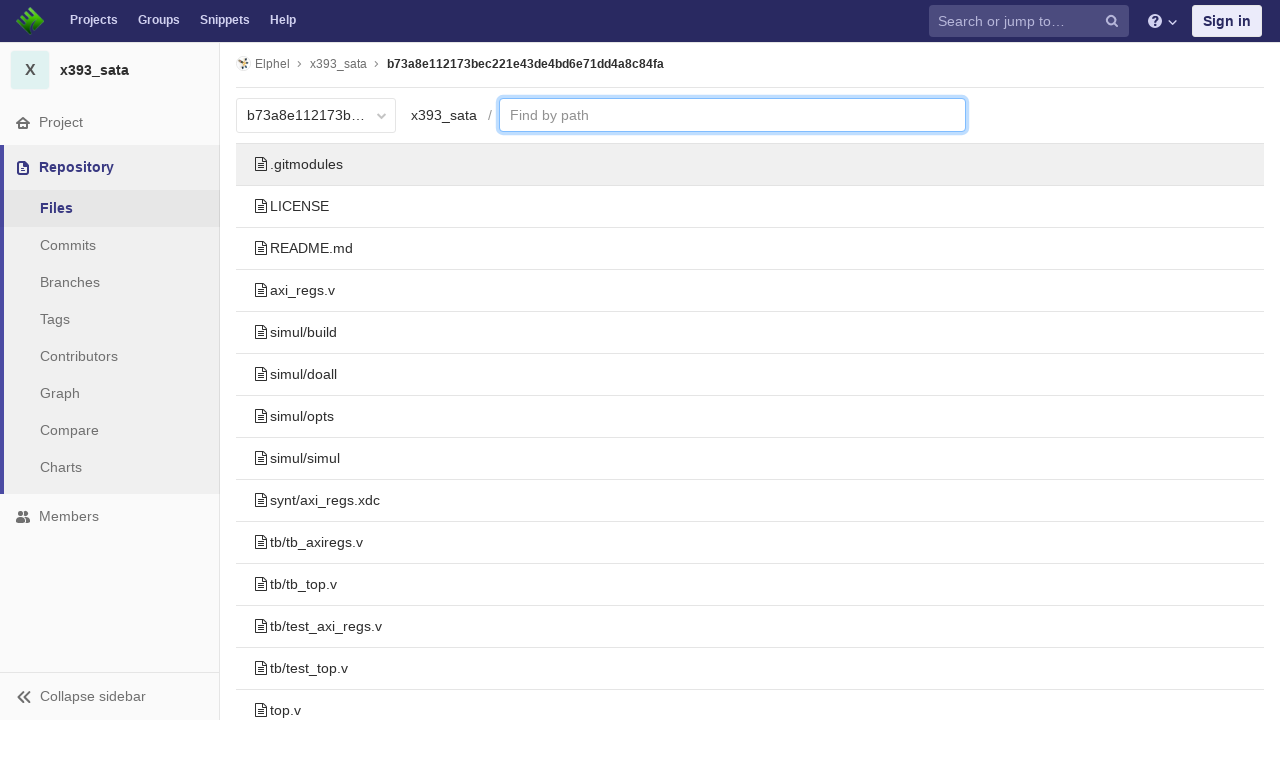

--- FILE ---
content_type: application/javascript
request_url: https://git.elphel.com/assets/webpack/pages.projects.find_file.show.aa5232d2.chunk.js
body_size: 4665
content:
(this.webpackJsonp=this.webpackJsonp||[]).push([[130],{2008:function(e,t,n){n(42),n(44),e.exports=n(2201)},2201:function(e,t,n){"use strict";n.r(t);var r=n(0),o=n.n(r),i=n(201),a=n.n(i),c=n(6),s=n(7),u=n(1);function l(e,t){for(var n=0;n<t.length;n++){var r=t[n];r.enumerable=r.enumerable||!1,r.configurable=!0,"value"in r&&(r.writable=!0),Object.defineProperty(e,r.key,r)}}var f=function(){function e(t,n){!function(e,t){if(!(e instanceof t))throw new TypeError("Cannot call a class as a function")}(this,e),this.element=t,this.options=n,this.goToBlob=this.goToBlob.bind(this),this.goToTree=this.goToTree.bind(this),this.selectRowDown=this.selectRowDown.bind(this),this.selectRowUp=this.selectRowUp.bind(this),this.filePaths={},this.inputElement=this.element.find(".file-finder-input"),this.initEvent(),this.inputElement.focus(),this.load(this.options.url)}var t,n,r;return t=e,r=[{key:"makeHtml",value:function(e,t,n){var r;return r=o()("<tr class='tree-item'><td class='tree-item-file-name link-container'><a><i class='fa fa-file-text-o fa-fw'></i><span class='str-truncated'></span></a></td></tr>"),t?r.find("a").replaceWith(function(e,t,n){var r,o,i,a,c,s;for(o=0,c=[],r=0,i=n.length;r<i;r+=1)a=n[r],(s=t.substring(o,a))&&(c.length&&e.append(c.join("").bold()),c=[],e.append(document.createTextNode(s))),c.push(t[a]),o=a+1;return c.length&&e.append(c.join("").bold()),e.append(document.createTextNode(t.substring(o)))}(r.find("a"),e,t).attr("href",n)):(r.find("a").attr("href",n),r.find(".str-truncated").text(e)),r}}],(n=[{key:"initEvent",value:function(){var e;this.inputElement.off("keyup"),this.inputElement.on("keyup",(e=this,function(t){var n,r,i;if((i=(r=o()(t.target)).val())!==(null!=(n=r.data("oldValue"))?n:""))return r.data("oldValue",i),e.findFile(),e.element.find("tr.tree-item").eq(0).addClass("selected").focus()}))}},{key:"findFile",value:function(){var e,t;return e=(t=this.inputElement.val()).length>0?a.a.filter(this.filePaths,t):this.filePaths,this.renderList(e,t)}},{key:"load",value:function(e){var t=this;c.a.get(e).then(function(e){var n=e.data;t.element.find(".loading").hide(),t.filePaths=n,t.findFile(),t.element.find(".files-slider tr.tree-item").eq(0).addClass("selected").focus()}).catch(function(){return Object(s.a)(Object(u.a)("An error occurred while loading filenames"))})}},{key:"renderList",value:function(t,n){var r,o,i,c,s,u,l;for(this.element.find(".tree-table > tbody").empty(),l=[],c=0,s=t.length;c<s&&(o=t[c],20!==c);c+=1)n&&(u=a.a.match(o,n)),r=this.options.blobUrlTemplate+"/"+o,i=e.makeHtml(o,u,r),l.push(this.element.find(".tree-table > tbody").append(i));return l}},{key:"selectRow",value:function(e){var t,n,r;if(n=this.element.find(".files-slider tr.tree-item"),r=this.element.find(".files-slider tr.tree-item.selected"),n&&n.length>0)return r&&r.length>0?("UP"===e?t=r.prev():"DOWN"===e&&(t=r.next()),t.length>0&&(r.removeClass("selected"),r=t)):r=n.eq(0),r.addClass("selected").focus()}},{key:"selectRowUp",value:function(){return this.selectRow("UP")}},{key:"selectRowDown",value:function(){return this.selectRow("DOWN")}},{key:"goToTree",value:function(){return window.location.href=this.options.treeUrl}},{key:"goToBlob",value:function(){var e=this.element.find(".tree-item.selected .tree-item-file-name a");e.length&&e.get(0).click()}}])&&l(t.prototype,n),r&&l(t,r),e}(),d=n(2),p=n.n(d),h=n(26);function b(e){return(b="function"==typeof Symbol&&"symbol"==typeof Symbol.iterator?function(e){return typeof e}:function(e){return e&&"function"==typeof Symbol&&e.constructor===Symbol&&e!==Symbol.prototype?"symbol":typeof e})(e)}function m(e,t){return!t||"object"!==b(t)&&"function"!=typeof t?function(e){if(void 0===e)throw new ReferenceError("this hasn't been initialised - super() hasn't been called");return e}(e):t}function g(e){return(g=Object.setPrototypeOf?Object.getPrototypeOf:function(e){return e.__proto__||Object.getPrototypeOf(e)})(e)}function v(e,t){return(v=Object.setPrototypeOf||function(e,t){return e.__proto__=t,e})(e,t)}var w=function(e){function t(e){var n;!function(e,t){if(!(e instanceof t))throw new TypeError("Cannot call a class as a function")}(this,t),n=m(this,g(t).call(this));var r=p.a.stopCallback;return n.projectFindFile=e,p.a.stopCallback=function(e,t,o){return t!==n.projectFindFile.inputElement[0]||"up"!==o&&"down"!==o&&"esc"!==o&&"enter"!==o?r(e,t,o):(e.preventDefault(),!1)},p.a.bind("up",n.projectFindFile.selectRowUp),p.a.bind("down",n.projectFindFile.selectRowDown),p.a.bind("esc",n.projectFindFile.goToTree),p.a.bind("enter",n.projectFindFile.goToBlob),n}return function(e,t){if("function"!=typeof t&&null!==t)throw new TypeError("Super expression must either be null or a function");e.prototype=Object.create(t&&t.prototype,{constructor:{value:e,writable:!0,configurable:!0}}),t&&v(e,t)}(t,h["a"]),t}();document.addEventListener("DOMContentLoaded",function(){var e=document.querySelector(".js-file-finder"),t=new f(o()(".file-finder-holder"),{url:e.dataset.fileFindUrl,treeUrl:e.dataset.findTreeUrl,blobUrlTemplate:e.dataset.blobUrlTemplate});new w(t)})},26:function(e,t,n){"use strict";n.d(t,"a",function(){return f});var r=n(2),o=n.n(r),i=n(4),a=n(43);function c(e){return(c="function"==typeof Symbol&&"symbol"==typeof Symbol.iterator?function(e){return typeof e}:function(e){return e&&"function"==typeof Symbol&&e.constructor===Symbol&&e!==Symbol.prototype?"symbol":typeof e})(e)}function s(e,t){return!t||"object"!==c(t)&&"function"!=typeof t?function(e){if(void 0===e)throw new ReferenceError("this hasn't been initialised - super() hasn't been called");return e}(e):t}function u(e){return(u=Object.setPrototypeOf?Object.getPrototypeOf:function(e){return e.__proto__||Object.getPrototypeOf(e)})(e)}function l(e,t){return(l=Object.setPrototypeOf||function(e,t){return e.__proto__=t,e})(e,t)}var f=function(e){function t(){var e;return function(e,t){if(!(e instanceof t))throw new TypeError("Cannot call a class as a function")}(this,t),e=s(this,u(t).call(this)),o.a.bind("g p",function(){return Object(i.a)(".shortcuts-project")}),o.a.bind("g v",function(){return Object(i.a)(".shortcuts-project-activity")}),o.a.bind("g r",function(){return Object(i.a)(".shortcuts-project-releases")}),o.a.bind("g f",function(){return Object(i.a)(".shortcuts-tree")}),o.a.bind("g c",function(){return Object(i.a)(".shortcuts-commits")}),o.a.bind("g j",function(){return Object(i.a)(".shortcuts-builds")}),o.a.bind("g n",function(){return Object(i.a)(".shortcuts-network")}),o.a.bind("g d",function(){return Object(i.a)(".shortcuts-repository-charts")}),o.a.bind("g i",function(){return Object(i.a)(".shortcuts-issues")}),o.a.bind("g b",function(){return Object(i.a)(".shortcuts-issue-boards")}),o.a.bind("g m",function(){return Object(i.a)(".shortcuts-merge_requests")}),o.a.bind("g w",function(){return Object(i.a)(".shortcuts-wiki")}),o.a.bind("g s",function(){return Object(i.a)(".shortcuts-snippets")}),o.a.bind("g k",function(){return Object(i.a)(".shortcuts-kubernetes")}),o.a.bind("g e",function(){return Object(i.a)(".shortcuts-environments")}),o.a.bind("g l",function(){return Object(i.a)(".shortcuts-metrics")}),o.a.bind("i",function(){return Object(i.a)(".shortcuts-new-issue")}),e.enabledHelp.push(".hidden-shortcut.project"),e}return function(e,t){if("function"!=typeof t&&null!==t)throw new TypeError("Super expression must either be null or a function");e.prototype=Object.create(t&&t.prototype,{constructor:{value:e,writable:!0,configurable:!0}}),t&&l(e,t)}(t,a["a"]),t}()},29:function(e,t,n){"use strict";var r=n(0),o=n.n(r),i=n(12),a=n(33);function c(e,t){for(var n=0;n<t.length;n++){var r=t[n];r.enumerable=r.enumerable||!1,r.configurable=!0,"value"in r&&(r.writable=!0),Object.defineProperty(e,r.key,r)}}var s=function(){function e(t){!function(e,t){if(!(e instanceof t))throw new TypeError("Cannot call a class as a function")}(this,e),this.projectSelectInput=o()(t),this.newItemBtn=o()(".new-project-item-link"),this.resourceType=this.newItemBtn.data("type"),this.resourceLabel=this.newItemBtn.data("label"),this.formattedText=this.deriveTextVariants(),this.groupId=this.projectSelectInput.data("groupId"),this.bindEvents(),this.initLocalStorage()}var t,r,i;return t=e,(r=[{key:"bindEvents",value:function(){var e=this;this.projectSelectInput.siblings(".new-project-item-select-button").on("click",function(t){return e.openDropdown(t)}),this.newItemBtn.on("click",function(t){e.getProjectFromLocalStorage()||(t.preventDefault(),e.openDropdown(t))}),this.projectSelectInput.on("change",function(){return e.selectProject()})}},{key:"initLocalStorage",value:function(){a.a.isLocalStorageAccessSafe()&&(this.localStorageKey=["group",this.groupId,this.formattedText.localStorageItemType,"recent-project"].join("-"),this.setBtnTextFromLocalStorage())}},{key:"openDropdown",value:function(e){n.e(206).then(n.t.bind(null,223,7)).then(function(){o()(e.currentTarget).siblings(".project-item-select").select2("open")}).catch(function(){})}},{key:"selectProject",value:function(){var e=JSON.parse(this.projectSelectInput.val()),t={url:"".concat(e.url,"/").concat(this.projectSelectInput.data("relativePath")),name:e.name};this.setNewItemBtnAttributes(t),this.setProjectInLocalStorage(t)}},{key:"setBtnTextFromLocalStorage",value:function(){var e=this.getProjectFromLocalStorage();this.setNewItemBtnAttributes(e)}},{key:"setNewItemBtnAttributes",value:function(e){e?(this.newItemBtn.attr("href",e.url),this.newItemBtn.text("".concat(this.formattedText.defaultTextPrefix," in ").concat(e.name))):this.newItemBtn.text("Select project to create ".concat(this.formattedText.presetTextSuffix))}},{key:"getProjectFromLocalStorage",value:function(){var e=localStorage.getItem(this.localStorageKey);return JSON.parse(e)}},{key:"setProjectInLocalStorage",value:function(e){var t=JSON.stringify(e);localStorage.setItem(this.localStorageKey,t)}},{key:"deriveTextVariants",value:function(){var e=this.resourceLabel;return{localStorageItemType:"new-".concat(this.resourceType.split("_").join("-").slice(0,-1)),defaultTextPrefix:e,presetTextSuffix:this.resourceType.split("_").join(" ").slice(0,-1)}}}])&&c(t.prototype,r),i&&c(t,i),e}();function u(){n.e(206).then(n.t.bind(null,223,7)).then(function(){o()(".ajax-project-select").each(function(e,t){var n,r,a=o()(t).data("simpleFilter")||!1;return this.groupId=o()(t).data("groupId"),this.includeGroups=o()(t).data("includeGroups"),this.allProjects=o()(t).data("allProjects")||!1,this.orderBy=o()(t).data("orderBy")||"id",this.withIssuesEnabled=o()(t).data("withIssuesEnabled"),this.withMergeRequestsEnabled=o()(t).data("withMergeRequestsEnabled"),this.withShared=void 0===o()(t).data("withShared")||o()(t).data("withShared"),this.includeProjectsInSubgroups=o()(t).data("includeProjectsInSubgroups")||!1,this.allowClear=o()(t).data("allowClear")||!1,n="Search for project",this.includeGroups&&(n+=" or group"),o()(t).select2({placeholder:n,minimumInputLength:0,query:(r=this,function(e){var t,n;return t=function(t){var n;return n={results:t},e.callback(n)},n=r.includeGroups?function(n){var r;return r=function(e){var r;return r=e.concat(n),t(r)},i.a.groups(e.term,{},r)}:t,r.groupId?i.a.groupProjects(r.groupId,e.term,{with_issues_enabled:r.withIssuesEnabled,with_merge_requests_enabled:r.withMergeRequestsEnabled,with_shared:r.withShared,include_subgroups:r.includeProjectsInSubgroups},n):i.a.projects(e.term,{order_by:r.orderBy,with_issues_enabled:r.withIssuesEnabled,with_merge_requests_enabled:r.withMergeRequestsEnabled,membership:!r.allProjects},n)}),id:function(e){return a?e.id:JSON.stringify({name:e.name,url:e.web_url})},text:function(e){return e.name_with_namespace||e.name},initSelection:function(e,t){return i.a.project(e.val()).then(function(e){var n=e.data;return t(n)})},allowClear:this.allowClear,dropdownCssClass:"ajax-project-dropdown"}),a?t:new s(t)})}).catch(function(){})}n.d(t,"a",function(){return u})},30:function(e,t,n){"use strict";n.d(t,"a",function(){return p});var r=n(0),o=n.n(r),i=n(14),a=n.n(i),c=n(1),s=n(19),u=n(6),l=n(7),f=n(29);function d(e,t){for(var n=0;n<t.length;n++){var r=t[n];r.enumerable=r.enumerable||!1,r.configurable=!0,"value"in r&&(r.writable=!0),Object.defineProperty(e,r.key,r)}}var p=function(){function e(){!function(e,t){if(!(e instanceof t))throw new TypeError("Cannot call a class as a function")}(this,e);var t=o()("ul.clone-options-dropdown"),n=o()("#project_clone"),r=o()(".js-git-clone-holder .js-clone-dropdown-label"),i=document.querySelector(".js-mobile-git-clone .js-clone-dropdown-label"),c=r.text().trim();c.length>0&&o()("a:contains('".concat(c,"')"),t).addClass("is-active"),o()("a",t).on("click",function(e){e.preventDefault();var r=o()(e.currentTarget),a=r.attr("href"),c=r.data("cloneType");o()(".is-active",t).removeClass("is-active"),o()('a[data-clone-type="'.concat(c,'"]')).each(function(){var e=o()(this),t=e.find(".dropdown-menu-inner-title").text(),n=e.closest(".project-clone-holder").find(".js-clone-dropdown-label");e.toggleClass("is-active"),n.text(t)}),i?i.dataset.clipboardText=a:n.val(a),o()(".js-git-empty .js-clone").text(a)}),e.initRefSwitcher(),o()(".project-refs-select").on("change",function(){return o()(this).parents("form").submit()}),o()(".hide-no-ssh-message").on("click",function(e){return a.a.set("hide_no_ssh_message","false"),o()(this).parents(".no-ssh-key-message").remove(),e.preventDefault()}),o()(".hide-no-password-message").on("click",function(e){return a.a.set("hide_no_password_message","false"),o()(this).parents(".no-password-message").remove(),e.preventDefault()}),o()(".hide-auto-devops-implicitly-enabled-banner").on("click",function(e){var t=o()(this).data("project-id"),n="hide_auto_devops_implicitly_enabled_banner_".concat(t);return a.a.set(n,"false"),o()(this).parents(".auto-devops-implicitly-enabled-banner").remove(),e.preventDefault()}),e.projectSelectDropdown()}var t,n,r;return t=e,r=[{key:"projectSelectDropdown",value:function(){Object(f.a)(),o()(".project-item-select").on("click",function(t){return e.changeProject(o()(t.currentTarget).val())})}},{key:"changeProject",value:function(e){return window.location=e}},{key:"initRefSwitcher",value:function(){var e=document.createElement("li"),t=document.createElement("a");return t.href="#",o()(".js-project-refs-dropdown").each(function(){var n,r;return n=o()(this),r=n.data("selected"),n.glDropdown({data:function(e,t){u.a.get(n.data("refsUrl"),{params:{ref:n.data("ref"),search:e}}).then(function(e){var n=e.data;return t(n)}).catch(function(){return Object(l.a)(Object(c.a)("An error occurred while getting projects"))})},selectable:!0,filterable:!0,filterRemote:!0,filterByText:!0,inputFieldName:n.data("inputFieldName"),fieldName:n.data("fieldName"),renderRow:function(n){var o=e.cloneNode(!1);if(null!=n.header)o.className="dropdown-header",o.textContent=n.header;else{var i=t.cloneNode(!1);n===r&&(i.className="is-active"),i.textContent=n,i.dataset.ref=n,o.appendChild(i)}return o},id:function(e,t){return t.attr("data-ref")},toggleLabel:function(e,t){return t.text().trim()},clicked:function(e){if(e.e.preventDefault(),o()('input[name="ref"]').length){var t=n.closest("form"),r=n.data("visit"),i=!!r||r,a=t.attr("action"),c=-1===a.indexOf("?")?"?":"&";i&&Object(s.h)("".concat(a).concat(c).concat(t.serialize()))}}})})}}],(n=null)&&d(t.prototype,n),r&&d(t,r),e}()},44:function(e,t,n){"use strict";n.r(t);var r=n(38),o=n(36),i=n(30),a=n(26);document.addEventListener("DOMContentLoaded",function(){var e=document.body.dataset.page;if(["projects:clusters:new","projects:clusters:create_gcp","projects:clusters:create_user"].indexOf(e)>-1){var t=document.querySelector(".gcp-signup-offer");o.a.factory(t),Object(r.a)()}new i.a,new a.a})}},[[2008,1,0,2]]]);
//# sourceMappingURL=pages.projects.find_file.show.aa5232d2.chunk.js.map